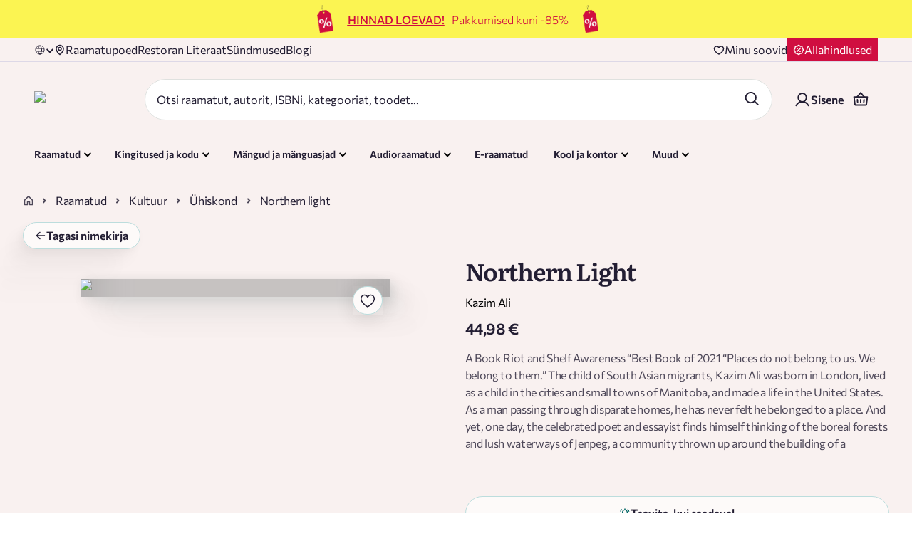

--- FILE ---
content_type: text/css; charset=UTF-8
request_url: https://rahvaraamat.ee/_next/static/css/5ec31f0468ca0395.css
body_size: 413
content:
.styles_contentContainer__0ZFNr{display:flex;padding-top:48px;flex-direction:column;flex-shrink:0}@media screen and (max-width:1024px){.styles_contentContainer__0ZFNr{padding-top:32px}}@media(max-width:768px){.styles_contentContainer__0ZFNr{padding-top:18px}}@media screen and (max-width:768px){.styles_contentContainer__0ZFNr{width:95vw}}.styles_toggleRow__xZ7AR{display:flex;align-items:center;flex-wrap:wrap}.styles_productTitle__10msx{color:#231e33;font-family:Literata;font-size:34px;font-style:normal;font-weight:600;line-height:122%;letter-spacing:-1.36px;padding-bottom:12px}@media screen and (max-width:1024px){.styles_productTitle__10msx{font-size:26px;letter-spacing:-1.04px}}.styles_loyaltyDisclaimer__e_rHd{margin-bottom:32px;padding:12px;border-radius:4px;background-color:#e4f1f1}.styles_loyaltyDisclaimer__e_rHd>span{color:#066;font-weight:400;line-height:120%}.styles_justifyLeft__OW10D{display:flex;justify-content:left}.styles_mainSection__CFoUu{position:relative;display:grid;grid-template-columns:2fr 2fr;grid-column-gap:25px;column-gap:25px;align-items:flex-start}@media(max-width:768px){.styles_mainSection__CFoUu{grid-template-columns:1fr;column-gap:0}}@media(min-width:calc(768px + 1px))and (max-width:1024px){.styles_mainSection__CFoUu{grid-template-columns:2fr 2fr;column-gap:25px}}.styles_bVersionMainSection__0HEPE{display:grid}@media(min-width:1024px){.styles_bVersionMainSection__0HEPE{grid-template-columns:1fr 1fr}}@media(max-width:1024px){.styles_bVersionMainSection__0HEPE{grid-template-columns:1fr}}@media(min-width:1350px){.styles_bVersionMainSection__0HEPE{grid-template-columns:minmax(0,1fr) minmax(auto,600px)}}.styles_backButton__wvY08{position:absolute;top:0;left:0;border-radius:96px;box-shadow:-87px 107px 39px 0 rgba(0,0,0,0),-56px 68px 35px 0 rgba(0,0,0,.01),-31px 38px 30px 0 rgba(0,0,0,.02),-14px 17px 22px 0 rgba(0,0,0,.04),-3px 4px 12px 0 rgba(0,0,0,.04)}@media(max-width:768px){.styles_backButton__wvY08{display:none}}.styles_seeAllButton__nPC3Y{width:max-content}@media(max-width:1024px){.styles_seeAllButton__nPC3Y{width:100%}}